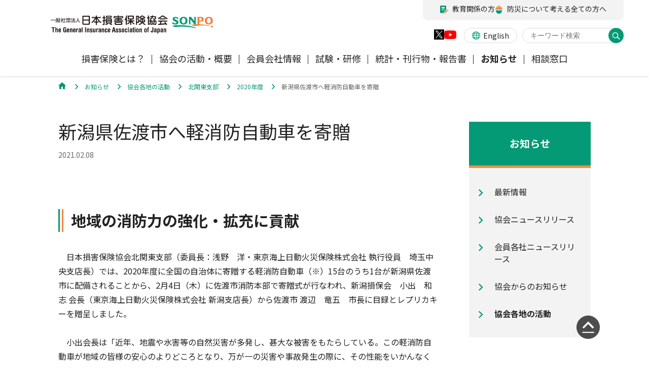

--- FILE ---
content_type: text/html
request_url: https://www.sonpo.or.jp/news/branch/kitakanto/2020/2102_02.html
body_size: 27218
content:
<!DOCTYPE html>



<html lang="ja">
	<head>
		
<meta charset="UTF-8">
<meta name="viewport" content="width=device-width">
<meta name="theme-color" content="#039A75">
<meta name="description" content="日本損害保険協会のホームページです。">
<meta name="keywords" content="">
<title>新潟県佐渡市へ軽消防自動車を寄贈｜日本損害保険協会</title>
<meta property="og:site_name" content="日本損害保険協会｜SONPO">
<meta property="og:title" content="新潟県佐渡市へ軽消防自動車を寄贈">
<meta property="og:image" content="/a5663v0000000j55-img/ogp.jpg">
<meta property="og:description" content="日本損害保険協会のホームページです。">
<meta property="og:url" content="https://www.sonpo.or.jp/news/branch/kitakanto/2020/2102_02.html">
<meta property="og:type" content="article">
<link rel="icon" href="/favicon.ico">
<!-- common style -->
<link rel="stylesheet" href="/assets_cms/css/common.css">
<script src="/assets_cms/js/common-lib.js" defer></script>
<script src="/assets_cms/js/common.js" defer></script>
<!-- page style -->


<!-- Google Tag Manager -->
<script>(function(w,d,s,l,i){w[l]=w[l]||[];w[l].push({'gtm.start':
new Date().getTime(),event:'gtm.js'});var f=d.getElementsByTagName(s)[0],
j=d.createElement(s),dl=l!='dataLayer'?'&l='+l:'';j.async=true;j.src=
'//www.googletagmanager.com/gtm.js?id='+i+dl;f.parentNode.insertBefore(j,f);
})(window,document,'script','dataLayer','GTM-P657P3');</script>
<!-- End Google Tag Manager -->
	</head>
	<body>
<!-- Google Tag Manager -->
<noscript><iframe src="//www.googletagmanager.com/ns.html?id=GTM-P657P3"
height="0" width="0" style="display:none;visibility:hidden"></iframe></noscript>
<!-- End Google Tag Manager -->
	<header class="l-mainheader nav-close-sp header-full-pc gtmAnalytics--header" class="gtmAnalytics--header">
	<div class="l-mainheader__inner">
		<div class="l-mainheader__logo"><a href="/index.html"><img src="/bs9fm90000000066-att/header-logo.svg" alt="日本損害保険協会"/></a></div>
		<div class="l-mainheader__navtoggle"><a href="#menu" aria-hidden="true"><span>MENU</span></a></div>
		<div class="l-mainheader__search"><a class="icon-search" href="#search" role="button"><span>検索</span></a></div>
	</div>
	<div class="l-mainnav">
		<div class="l-mainnav__inner">
			<div class="l-mainnav__main">
				
					<ul class="l-mainnav__sns">
					<li class="l-mainnav__sns-x">
<a href="https://twitter.com/sonpokyokai" target="_blank">
<img src="/assets_cms/images/icon-sns-x.png" alt="公式X"><span>公式Xアカウント</span>
</a>
</li><li class="l-mainnav__sns-yt">
<a href="https://www.youtube.com/@sonpokyokai" target="_blank">
<img src="/assets_cms/images/icon-sns-youtube.png" alt="公式YouTube"><span>公式YouTubeチャンネル</span>
</a>
</li>
					</ul>

				
<nav class="l-mainnav__gnav">
	<ul>
		<li><a href="/insurance/index.html"  data-subnav="subnav1" data-subnavmenu="subnav1-menu"><span>損害保険とは？</span></a></li>
		<li><a href="/about/index.html"  data-subnav="subnav2" data-subnavmenu="subnav2-menu"><span>協会の活動・概要</span></a></li>
		<li><a href="/member/index.html"  data-subnav="subnav3" data-subnavmenu="subnav3-menu"><span>会員会社情報</span></a></li>
		<li><a href="/exam/index.html"  data-subnav="subnav4" data-subnavmenu="subnav4-menu"><span>試験・研修</span></a></li>
		<li><a href="/report/index.html"  data-subnav="subnav5" data-subnavmenu="subnav5-menu"><span>統計・刊行物・報告書</span></a></li>
		<li class="current"><a href="/news/index.html"  data-subnav="subnav6" data-subnavmenu="subnav6-menu"><span>お知らせ</span></a></li>
		<li><a href="/soudan/index.html"  data-subnav="subnav7" data-subnavmenu="subnav7-menu"><span>相談窓口</span></a></li>
		
	</ul>
</nav>

									<div class="l-mainnav__other">
						<ul class="l-mainnav__other__language">
							<li>
								
<a href="/en/">

									<span><i class="icon-lang"></i>English</span>
								
</a>

							</li>
						</ul>
						<div class="l-mainheader__pcsearch">
							<div class="mf_finder_header">
							<mf-search-box placeholder="キーワード検索" options-hidden="true" doctype-hidden="true" submit-text="" ajax-url="https://finder.api.mf.marsflag.com/api/v1/finder_service/documents/bc35e0a2/search" serp-url="/search.html#/" use-std-serp="true" ignore-search-result="true" imgsize-default="2":suggest-max="0"></mf-search-box>
							</div>
							<script src="//ce.mf.marsflag.com/latest/js/mf-search.js"></script>
						</div>
					</div>
			</div>
			
		<nav class="l-mainnav__subnav" id="subnav1"><a class="l-mainnav__drillup icon-chevron_left" href="#nav-dorillup" aria-hidden="true" tabindex="-1">メニューTOPへ戻る</a>
			<dl>
				<dt>損害保険とは？</dt>
				<dd>
					
						<ul class="l-mainnav__subnav__navlist" id="subnav1-menu">
						<li class="l-mainnav__subnav__cattop">
<a href="/insurance/index.html">
<span>損害保険とは？トップ</span>
</a>
</li>
						
								<li><a href="/insurance/jibai/index.html" ><span>自賠責保険</span></a></li>
							
								<li><a href="/insurance/car/index.html" ><span>自動車保険</span></a></li>
							
								<li><a href="/insurance/kasai/index.html" ><span>火災保険</span></a></li>
							
								<li><a href="/insurance/jishin/index.html" ><span>地震保険</span></a></li>
							
								<li><a href="/insurance/shogai/index.html" ><span>傷害保険</span></a></li>
							
								<li><a href="/insurance/medical/index.html" ><span>医療・介護保険</span></a></li>
							
								<li><a href="/insurance/compensation/index.html" ><span>個人賠償責任保険</span></a></li>
							
								<li><a href="/insurance/shizen/index.html" ><span>風水雪災等による損害を補償する損害保険  </span></a></li>
							
								<li><a href="/insurance/pet/index.html" ><span>ペット保険</span></a></li>
							
					</ul>
					
					<ul class="l-mainnav__subnav__banner">
						<li>
<a href="http://soudanguide.sonpo.or.jp/" target="_blank">
<img src="/bs9fm90000000066-img/header-banner-qa.png" alt=""><span>損害保険Q&amp;A</span>
</a>
</li><li>
<a href="/wakaru/">
<img src="/bs9fm90000000066-img/honto.jpg" alt=""><span>消費者向け専用サイト「そんぽのホント」</span>
</a>
</li><li>
<a href="https://www.jishin-hoken.jp/" target="_blank">
<img src="/bs9fm90000000066-img/ev7otb000000078m.jpg" alt=""><span>地震保険特設サイト</span>
</a>
</li><li>
<a href="https://www.jibaisekihoken-koho.jp/" target="_blank">
<img src="/bs9fm90000000066-img/Top_Grobalnavi120×120.png" alt=""><span>自賠責保険特設サイト</span>
</a>
</li><li>
<a href="/sme_insurance/">
<img src="/bs9fm90000000066-img/banner_120-120.jpg" alt=""><span>事業者向け保険特設サイト</span>
</a>
</li><li>
<a href="http://hikaku.sonpo.or.jp/" target="_blank">
<img src="/bs9fm90000000066-img/sq_sm8.jpg" alt=""><span>自動車保険商品の比較サイト</span>
</a>
</li>
					</ul>
					
				</dd>
			</dl>
		</nav>
	
		<nav class="l-mainnav__subnav" id="subnav2"><a class="l-mainnav__drillup icon-chevron_left" href="#nav-dorillup" aria-hidden="true" tabindex="-1">メニューTOPへ戻る</a>
			<dl>
				<dt>協会の活動・概要</dt>
				<dd>
					
						<ul class="l-mainnav__subnav__navlist" id="subnav2-menu">
						<li class="l-mainnav__subnav__cattop">
<a href="/about/index.html">
<span>協会の活動・概要トップ</span>
</a>
</li>
						
								<li><a href="/about/efforts/index.html" ><span>協会の活動</span></a></li>
							
								<li><a href="/about/gaiyo/index.html" ><span>協会概要</span></a></li>
							
								<li><a href="/about/financial/index.html" ><span>業務・財務等に関する資料</span></a></li>
							
								<li><a href="/about/guideline/index.html" ><span>規範、方針、指針・基準、ガイドライン等</span></a></li>
							
								<li><a href="/about/recruit/index.html" ><span>採用情報</span></a></li>
							
								<li><a href="/about/address/index.html" ><span>所在地（本部・支部）</span></a></li>
							
								<li><a href="/about/useful/index.html" ><span>損害保険お役立ち情報</span></a></li>
							
					</ul>
					
					<ul class="l-mainnav__subnav__banner">
						<li>
<a href="http://jibai-info.jp/" target="_blank">
<img src="/bs9fm90000000066-img/sq_sm7.jpg" alt=""><span>自賠責運用益拠出事業について</span>
</a>
</li><li>
<a href="/education/others/instructor/" target="_blank">
<img src="/bs9fm90000000066-img/header-banner-lecture.png" alt=""><span>講師派遣のお申し込み</span>
</a>
</li><li>
<a href="/about/efforts/ClimateChange/index.html">
<img src="/bs9fm90000000066-img/sq_sm10.png" alt=""><span>気候変動に関する取組み</span>
</a>
</li><li>
<a href="/about/efforts/reduction/dizaster/kizou/index.html">
<img src="/bs9fm90000000066-img/sq_sm13.jpg" alt=""><span>軽消防自動車・高規格救急自動車の寄贈を通じた社会貢献活動</span>
</a>
</li>
					</ul>
					
				</dd>
			</dl>
		</nav>
	
		<nav class="l-mainnav__subnav" id="subnav3"><a class="l-mainnav__drillup icon-chevron_left" href="#nav-dorillup" aria-hidden="true" tabindex="-1">メニューTOPへ戻る</a>
			<dl>
				<dt>会員会社情報</dt>
				<dd>
					
						<ul class="l-mainnav__subnav__navlist" id="subnav3-menu">
						<li class="l-mainnav__subnav__cattop">
<a href="/member/index.html">
<span>会員会社情報トップ</span>
</a>
</li>
						
								<li><a href="/member/gaikyou/index.html" ><span>損害保険会社の概況</span></a></li>
							
								<li><a href="/member/kakusyasyouhin/index.html" ><span>各社の商品について</span></a></li>
							
								<li><a href="/member/comment/index.html" ><span>お客様の声を受けた取り組み</span></a></li>
							
								<li><a href="/member/third/index.html" ><span>保険金の支払状況（第三分野）</span></a></li>
							
								<li><a href="/member/link/index.html" ><span>会員会社等一覧</span></a></li>
							
					</ul>
					
					<ul class="l-mainnav__subnav__banner">
						<li>
<a href="/news/member/index.html">
<img src="/bs9fm90000000066-img/member.jpg" alt=""><span>会員各社ニュースリリース</span>
</a>
</li>
					</ul>
					
				</dd>
			</dl>
		</nav>
	
		<nav class="l-mainnav__subnav" id="subnav4"><a class="l-mainnav__drillup icon-chevron_left" href="#nav-dorillup" aria-hidden="true" tabindex="-1">メニューTOPへ戻る</a>
			<dl>
				<dt>試験・研修</dt>
				<dd>
					
						<ul class="l-mainnav__subnav__navlist" id="subnav4-menu">
						<li class="l-mainnav__subnav__cattop">
<a href="/exam/index.html">
<span>試験・研修トップ</span>
</a>
</li>
						
								<li><a href="/exam/dairiten/index.html" ><span>損害保険代理店について</span></a></li>
							
								<li><a href="/exam/kanteinin/index.html" ><span>「損害保険登録鑑定人」認定試験</span></a></li>
							
								<li><a href="/exam/adjuster/index.html" ><span>アジャスター試験</span></a></li>
							
								<li><a href="/exam/iryoukenshu/index.html" ><span>医療研修</span></a></li>
							
								<li><a href="/exam/kenkyujyosei/index.html" ><span>交通事故医療研究助成</span></a></li>
							
					</ul>
					
					<ul class="l-mainnav__subnav__banner">
						<li>
<a href="http://www.sonpo-dairiten.jp/">
<img src="/bs9fm90000000066-img/shiken.jpg" alt=""><span>損害保険代理店試験公式サイト</span>
</a>
</li>
					</ul>
					
				</dd>
			</dl>
		</nav>
	
		<nav class="l-mainnav__subnav" id="subnav5"><a class="l-mainnav__drillup icon-chevron_left" href="#nav-dorillup" aria-hidden="true" tabindex="-1">メニューTOPへ戻る</a>
			<dl>
				<dt>統計・刊行物・報告書</dt>
				<dd>
					
						<ul class="l-mainnav__subnav__navlist" id="subnav5-menu">
						<li class="l-mainnav__subnav__cattop">
<a href="/report/index.html">
<span>統計・刊行物・報告書トップ</span>
</a>
</li>
						
								<li><a href="/report/statistics/index.html" ><span>統計</span></a></li>
							
								<li><a href="/report/publish/index.html" ><span>刊行物・報告書</span></a></li>
							
					</ul>
					
					<ul class="l-mainnav__subnav__banner">
						<li>
<a href="/report/publish/koutsu/index.html">
<img src="/bs9fm90000000066-img/sq_sm6.jpg" alt=""><span>高齢者の交通事故防止</span>
</a>
</li>
					</ul>
					
				</dd>
			</dl>
		</nav>
	
		<nav class="l-mainnav__subnav" id="subnav6"><a class="l-mainnav__drillup icon-chevron_left" href="#nav-dorillup" aria-hidden="true" tabindex="-1">メニューTOPへ戻る</a>
			<dl>
				<dt>お知らせ</dt>
				<dd>
					
						<ul class="l-mainnav__subnav__navlist" id="subnav6-menu">
						<li class="l-mainnav__subnav__cattop">
<a href="/news/index.html">
<span>お知らせトップ</span>
</a>
</li>
						
								<li><a href="/news/new_info/index.html" ><span>最新情報</span></a></li>
							
								<li><a href="/news/release/index.html" ><span>協会ニュースリリース</span></a></li>
							
								<li><a href="/news/member/index.html" ><span>会員各社ニュースリリース</span></a></li>
							
								<li><a href="/news/notice/index.html" ><span>協会からのお知らせ</span></a></li>
							
								<li><a href="/news/branch/index.html" ><span>協会各地の活動</span></a></li>
							
					</ul>
					
					<ul class="l-mainnav__subnav__banner">
						<li>
<a href="/news/index.html#anchor-1">
<span>自然災害（風災・水災・震災等）の補償に関するお知らせ</span>
</a>
</li><li>
<a href="/news/index.html#anchor-2">
<span>損害保険ご利用にあたっての注意点</span>
</a>
</li><li>
<a href="/news/index.html#anchor-3">
<span>信頼回復に向けた取り組み</span>
</a>
</li>
					</ul>
					
				</dd>
			</dl>
		</nav>
	
		<nav class="l-mainnav__subnav" id="subnav7"><a class="l-mainnav__drillup icon-chevron_left" href="#nav-dorillup" aria-hidden="true" tabindex="-1">メニューTOPへ戻る</a>
			<dl>
				<dt>相談窓口</dt>
				<dd>
					
						<ul class="l-mainnav__subnav__navlist" id="subnav7-menu">
						<li class="l-mainnav__subnav__cattop">
<a href="/soudan/index.html">
<span>相談窓口トップ</span>
</a>
</li>
						
								<li><a href="/soudan/reference.html" ><span>損害保険会社の相談窓口</span></a></li>
							
								<li><a href="/soudan/link.html" ><span>他の紛争解決機関等</span></a></li>
							
								<li><a href="/soudan/icrcd.html" ><span>自然災害損保契約のご照会</span></a></li>
							
					</ul>
					
				</dd>
			</dl>
		</nav>
	
		</div>
	</div>
				
<nav class="l-mainheader__utility">
	<ul>
		<li>
<a href="/education/">
<span class="icon-education">教育関係の方</span>
</a>
</li><li>
<a href="https://sonpo-bosai.jp/" target="_blank">
<span class="icon-disaster">防災について考える全ての方へ</span>
</a>
</li>
	</ul>
</nav>

</header>

		
<div class="l-breadcrumb">
	<div class="c-breadcrumb">
		<div class="c-breadcrumb__inner">
			<ol itemscope itemtype="http://schema.org/BreadcrumbList" role="navigation">
			
				<li itemprop="itemListElement" itemscope itemtype="http://schema.org/ListItem"><a itemprop="item" href="/index.html"><span itemprop="name"><i class="icon-home" aria-hidden="true"></i><span></span></span></a>
					<meta itemprop="position" content="1">
				</li>
			
				<li itemprop="itemListElement" itemscope itemtype="http://schema.org/ListItem"><a itemprop="item" href="/news/index.html"><span itemprop="name"><span>お知らせ</span></span></a>
					<meta itemprop="position" content="2">
				</li>
			
				<li itemprop="itemListElement" itemscope itemtype="http://schema.org/ListItem"><a itemprop="item" href="/news/branch/index.html"><span itemprop="name"><span>協会各地の活動</span></span></a>
					<meta itemprop="position" content="3">
				</li>
			
				<li itemprop="itemListElement" itemscope itemtype="http://schema.org/ListItem"><a itemprop="item" href="/news/branch/kitakanto/index.html"><span itemprop="name"><span>北関東支部</span></span></a>
					<meta itemprop="position" content="4">
				</li>
			
				<li itemprop="itemListElement" itemscope itemtype="http://schema.org/ListItem"><a itemprop="item" href="/news/branch/kitakanto/2020/index.html"><span itemprop="name"><span>2020年度</span></span></a>
					<meta itemprop="position" content="5">
				</li>
			
				<li itemprop="itemListElement" itemscope itemtype="http://schema.org/ListItem"><a itemprop="item" href="/news/branch/kitakanto/2020/2102_02.html"><span itemprop="name"><span>新潟県佐渡市へ軽消防自動車を寄贈</span></span></a>
					<meta itemprop="position" content="6">
				</li>
			
			</ol>
		</div>
	</div>
</div>


		<div class="l-main">
			<main class="l-main__content">

				
				<section>
					<div class="f-section cms">
						<div class="c-heading--prim"><h1 class="c-heading__inner">新潟県佐渡市へ軽消防自動車を寄贈</h1></div>
						<p class="c-articledate">2021.02.08</p>

					</div>
				</section>
				
						<section>
							<div class="f-section cms">
								
<div class="c-heading--seco">
	<h2 class="c-heading__inner">地域の消防力の強化・拡充に貢献</h2>
</div>

							</div>
						</section>
					
						<section>
							<div class="f-section cms">
								
		<p class="txt ">　日本損害保険協会北関東支部（委員長：浅野　洋・東京海上日動火災保険株式会社 執行役員　埼玉中央支店長）では、2020年度に全国の自治体に寄贈する軽消防自動車（※）15台のうち1台が新潟県佐渡市に配備されることから、2月4日（木）に佐渡市消防本部で寄贈式が行なわれ、新潟損保会　小出　和志 会長（東京海上日動火災保険株式会社 新潟支店長）から佐渡市 渡辺　竜五　市長に目録とレプリカキーを贈呈しました。<br>
<br>
　小出会長は「近年、地震や水害等の自然災害が多発し、甚大な被害をもたらしている。この軽消防自動車が地域の皆様の安心のよりどころとなり、万が一の災害や事故発生の際に、その性能をいかんなく発揮して、皆さまの生命と財産を守ることができることを願っている。」と挨拶しました。これを受けて、渡辺市長から、今般の軽消防車寄贈に対して謝辞がありました。<br>
<br>
　今回寄贈した軽消防自動車は、軽四輪駆動車をベースとし、悪路での走行や狭い道路での消火活動に機動的に対応することができることから、迅速な消火活動はもとより普段からの巡回・予防活動への貢献も期待されます。<br>
</p>
	<div class="c-columnimages"><div class="f-column--2up " role="list"><div class="f-column__item" role="listitem">
	<figure class="c-image-container--md">
		<div class="c-image"><img src="/news/branch/kitakanto/2020/ctuevu000000w5k0-img/01.jpg" alt="渡辺市長へ目録の贈呈"></div>
		<figcaption class="c-image-container__caption txt-remark">渡辺市長へ目録の贈呈</figcaption>
	</figure>
	</div><div class="f-column__item" role="listitem">
	<figure class="c-image-container--md">
		<div class="c-image"><img src="/news/branch/kitakanto/2020/ctuevu000000w5k0-img/02.jpg" alt="渡辺市長へレプリカキーの贈呈"></div>
		<figcaption class="c-image-container__caption txt-remark">渡辺市長へレプリカキーの贈呈</figcaption>
	</figure>
	</div></div></div>
		<p class="txt ">寄贈式の出席者は新潟県内在住者に限定し、新型コロナウイルスの感染対策を講じたうえで開催されました。</p>
	
	<div class="c-textbox">
		<p class="c-textbox__title txt-strong">(※)軽消防自動車の寄贈事業</p>
		<p class="txt c-textbox__link">・2020年度は、全国8市町村（離島を除く）および離島7市町村に軽消防自動車15台を寄贈。<br>
・全国の消防力の強化・拡充に協力するため、今年度寄贈分を含め、消防自動車等を1952年度から全国の市区町村（離島を除く）に2,736台、1982年度から離島に738台寄贈しており、累計寄贈台数は3,474台。<br>
</p>
	
	</div>
	
							</div>
						</section>
					
			</main>

			
<nav class="l-main__localnav">
	<dl>
		<dt>お知らせ</dt>

		<dd>
			<ul>
				
					<li ><a href="/news/new_info/index.html" ><span>最新情報</span></a></li>
				
					<li ><a href="/news/release/index.html" ><span>協会ニュースリリース</span></a></li>
				
					<li ><a href="/news/member/index.html" ><span>会員各社ニュースリリース</span></a></li>
				
					<li ><a href="/news/notice/index.html" ><span>協会からのお知らせ</span></a></li>
				
					<li class="current"><a href="/news/branch/index.html" ><span>協会各地の活動</span></a></li>
				
			</ul>
		</dd>

	</dl>
</nav>

		</div>
		
		<footer class="l-mainfooter gtmAnalytics--footer">
	<div class="l-backtohead"><a href="#backtohead" aria-label="ページの先頭に戻る"></a></div>
	<div class="l-mainfooter__inner">
		
	<nav class="l-mainfooter__nav">
	
		<dl>
		<dt><a href="/insurance/index.html" class=" " >損害保険とは？</a></dt>
			<dd>
				
				<ul>
					
							<li><a href="/insurance/jibai/index.html" >自賠責保険</a></li>
						
							<li><a href="/insurance/car/index.html" >自動車保険</a></li>
						
							<li><a href="/insurance/kasai/index.html" >火災保険</a></li>
						
							<li><a href="/insurance/jishin/index.html" >地震保険</a></li>
						
							<li><a href="/insurance/shogai/index.html" >傷害保険</a></li>
						
							<li><a href="/insurance/medical/index.html" >医療・介護保険</a></li>
						
							<li><a href="/insurance/compensation/index.html" >個人賠償責任保険</a></li>
						
							<li><a href="/insurance/shizen/index.html" >風水雪災等による損害を補償する損害保険  </a></li>
						
							<li><a href="/insurance/pet/index.html" >ペット保険</a></li>
						
				</ul>
				
			</dd>
		
		</dl>
	
		<dl>
		<dt><a href="/about/index.html" class=" " >協会の活動・概要</a></dt>
			<dd>
				
				<ul>
					
							<li><a href="/about/efforts/index.html" >協会の活動</a></li>
						
							<li><a href="/about/gaiyo/index.html" >協会概要</a></li>
						
							<li><a href="/about/financial/index.html" >業務・財務等に関する資料</a></li>
						
							<li><a href="/about/guideline/index.html" >規範、方針、指針・基準、ガイドライン等</a></li>
						
							<li><a href="/about/recruit/index.html" >採用情報</a></li>
						
							<li><a href="/about/address/index.html" >所在地（本部・支部）</a></li>
						
							<li><a href="/about/useful/index.html" >損害保険お役立ち情報</a></li>
						
				</ul>
				
			</dd>
		
		</dl>
	
		<dl>
		<dt><a href="/member/index.html" class=" " >会員会社情報</a></dt>
			<dd>
				
				<ul>
					
							<li><a href="/member/gaikyou/index.html" >損害保険会社の概況</a></li>
						
							<li><a href="/member/kakusyasyouhin/index.html" >各社の商品について</a></li>
						
							<li><a href="/member/comment/index.html" >お客様の声を受けた取り組み</a></li>
						
							<li><a href="/member/third/index.html" >保険金の支払状況（第三分野）</a></li>
						
							<li><a href="/member/link/index.html" >会員会社等一覧</a></li>
						
				</ul>
				
			</dd>
		
		</dl>
	
		<dl>
		<dt><a href="/exam/index.html" class=" " >試験・研修</a></dt>
			<dd>
				
				<ul>
					
							<li><a href="/exam/dairiten/index.html" >損害保険代理店について</a></li>
						
							<li><a href="/exam/kanteinin/index.html" >「損害保険登録鑑定人」認定試験</a></li>
						
							<li><a href="/exam/adjuster/index.html" >アジャスター試験</a></li>
						
							<li><a href="/exam/iryoukenshu/index.html" >医療研修</a></li>
						
							<li><a href="/exam/kenkyujyosei/index.html" >交通事故医療研究助成</a></li>
						
				</ul>
				
			</dd>
		
		</dl>
	
		<dl>
		<dt><a href="/report/index.html" class=" " >統計・刊行物・報告書</a></dt>
			<dd>
				
				<ul>
					
							<li><a href="/report/statistics/index.html" >統計</a></li>
						
							<li><a href="/report/publish/index.html" >刊行物・報告書</a></li>
						
				</ul>
				
			</dd>
		
		</dl>
	
	</nav>

		
<nav class="l-mainfooter__utility">
	<ul>
		<li><a href="/sitemap/index.html" class=" " >サイトマップ</a></li><li><a href="/notice/index.html" class=" " >著作権・リンク等について</a></li><li><a href="/support/index.html" class=" " >視覚的に閲覧が難しい方へ</a></li><li><a href="/about/guideline/individual/index.html" class=" " >当協会の個人情報に関する取扱いについて</a></li>
	</ul>
	<ul>
		<li ><a href="/about/guideline/sns/index.html" class=" " >SNS公式アカウントの運用ポリシー</a></li><li class="l-mainfooter__snsicon-x"><span><img src="/assets_cms/images/icon-sns-x.png" alt="Xロゴ"></span><a href="https://twitter.com/sonpokyokai" class=" "  target="_blank" rel="noopener">公式Xアカウント</a></li><li class="l-mainfooter__snsicon-yt"><span><img src="/assets_cms/images/icon-sns-youtube.png" alt="YouTubeロゴ"></span><a href="https://www.youtube.com/@sonpokyokai" class=" "  target="_blank" rel="noopener">公式YouTubeチャンネル</a></li>
	</ul>
</nav>

		
			<div class="l-mainfooter__logo"><img src="/bs9fm90000000066-att/logo.svg" alt="一般社団法人 日本損害保険協会 SONPO."/></div>
		
			<div class="l-mainfooter__copyright">
				<p>Copyright &copy; The General Insurance Association of Japan. <br class="u-spbr">All rights reserved.</p>
			</div>
		
	</div>
</footer>

		<div class="l-search-modal">
	<div class="l-search-modal__inner">
		<div class="l-search-modal__close"><a href="#close"><span>CLOSE</span></a></div>
		<dl class="mf_finder_header">
			<dt>サイト内検索</dt>
			<dd>
				<mf-search-box options-hidden="true" doctype-hidden="true" submit-text="" ajax-url="https://finder.api.mf.marsflag.com/api/v1/finder_service/documents/bc35e0a2/search" serp-url="/search.html#/" use-std-serp="true" ignore-search-result="true" imgsize-default="2" :suggest-max="0"></mf-search-box>
			</dd>
		</dl>
	</div>
</div>
	<!-- ga 3-->
	</body>
</html>

--- FILE ---
content_type: application/javascript
request_url: https://www.sonpo.or.jp/assets_cms/js/common.js
body_size: 14082
content:
$(function() {
	var breakPoint = 767;
	var shrinkPoint = 1130;
	var currentView = 'SP';
	var mainPos = 0; // bodyスクロールポジション

	$.extend({
		viewportMode: function() {
			// SP　min:320px 〜 max:767px　viewport width: device-width
			// PC_SHRINK 　min:768px 〜 max:1130px　viewport width: 1130pxに固定
			// PC_LIQUID　min:1131px 〜 viewport width: device-width
			var winW = document.documentElement.clientWidth;
			var mode = 'SP';
			var timer;

			// モード判定
			function modeDiscern() {
				// 一旦viewport固定解除
				//if (location.href.indexOf('/about/useful/kousaten/') !== -1) return;
				$('meta[name="viewport"]').attr('content', 'width=device-width');
				$.pcNarrowHeaderCtl()[0](); // ヘッダースライドoff
				winW = document.documentElement.clientWidth;
				if (winW <= breakPoint) {
					mode = 'SP';
				} else if (winW > shrinkPoint) {
					mode = 'PC_LIQUID';
				} else if (winW > breakPoint && winW <= shrinkPoint) {
					mode = 'PC_SHRINK';
				}
				overwriteViewport();

				// ビューポートがない場合はコンテンツがはみ出してPCブラウザ幅狭い判定
				if (window.innerWidth < $('.l-mainheader').innerWidth()) {
					mode = 'PC_NARROW';
					$.pcNarrowHeaderCtl()[1](); // ヘッダースライドon
				}
			}

			// Viewport書き換え
			function overwriteViewport() {
				if (mode === 'PC_SHRINK' || mode === 'PC_NARROW') {
					$('meta[name="viewport"]').attr('content', 'width=' + shrinkPoint + ',maximum-scale=1');
				} else {
					$('meta[name="viewport"]').attr('content', 'width=device-width');

					// 交差点マップのみ、ページごとに設定されたviewportで固定
					if (location.href.indexOf('/about/useful/kousaten/') !== -1 && viewport) {
						// 正規表現でURLから年を抽出
						var match = location.href.match(/\/about\/useful\/kousaten\/(\d{4})\//);

						if (match) {
							// 抽出された年を整数に変換
							var year = parseInt(match[1], 10);

							// 年が2024未満の場合のみ処理を実行
							if (year < 2024) {
								$('meta[name="viewport"]').attr('content', 'width=' + viewport + ',maximum-scale=1');
							}
						}
					}
				}
			}

			// bodyのインジケータなど書き換え
			function overwriteBodyIndicator() {
				currentView = mode;
				$('body')
					.data('viewmode', mode)
					.attr('data-viewmode', mode);
				$.navInit();
			}

			$(window).on('resize', function() {
				clearTimeout(timer);
				timer = setTimeout(function() {
					modeDiscern();
					if (mode !== currentView) {
						overwriteBodyIndicator();
					}
				}, 200);
			});
			modeDiscern();
			overwriteBodyIndicator();
		},

		// ナビまわり初期化
		navInit: function() {
			$('body')
				.removeClass('fixed')
				.css({ top: 'auto', paddingRight: 0 });
			$('.l-mainheader')
				.addClass('nav-close-sp')
				.addClass('header-full-pc')
				.removeAttr('style');
			$('.l-mainnav__main').css({ height: 'auto' });
			$('.l-mainnav__subnav')
				.removeClass('subnav-active-sp subnav-active-pc')
				.css({ height: 'auto' });
			$('.l-mainnav__gnav > ul > li').removeClass('active');
			$('.l-search-modal').removeClass('search-active');
		},

		// スクロールバーサイズ
		getscrollbarsize: function() {
			var ele = document.createElement('div');
			var scrollbarsize;
			ele.style.cssText = 'width: 99px; height: 99px; overflow: scroll; position: absolute; top: -9999px;';
			document.body.appendChild(ele);
			scrollbarsize = ele.offsetWidth - ele.clientWidth;
			document.body.removeChild(ele);
			return scrollbarsize;
		},

		// Bodyスクロールロック
		bgScrollLockToggle: function() {
			if ($('body').hasClass('fixed')) {
				$.navInit();
				$('body').css({ top: 'auto', paddingRight: 0 });
				$('html, body').scrollTop(mainPos);
			} else {
				mainPos = $(window).scrollTop();
				$('body')
					.addClass('fixed')
					.css({ top: -mainPos, paddingRight: $.getscrollbarsize() });
			}
		},

		// SPメインナビゲーション開閉
		spMainNavToggleActivate: function() {
			var $header = $('.l-mainheader');
			var $toggleBtn = $('.l-mainheader__navtoggle a', $header);
			function navToggle() {
				$header.toggleClass('nav-close-sp');
				$.bgScrollLockToggle();
				if (!$header.hasClass('nav-close-sp')) {
					setTimeout(function() {
						// iPhoneアドレスバー対策
						$('.l-mainnav__main').css({ height: window.innerHeight - 60 });
					}, 200);
				}
			}
			$toggleBtn.on('click.nav', function(ev) {
				ev.preventDefault();
				navToggle();
			});
		},

		// SPアコーディオン
		spSubNavToggleActivate: function() {
			var $subNavs = $('.l-mainnav__subnav__navlist');

			// コピーを作る
			function subNavCopy() {
				$subNavs.each(function () {
					var $subNav = $(this);
					var id = $subNav.attr('id');
					var $parentId= $('.l-mainnav__gnav a[data-subnavmenu="' + id + '"]');
					var $parent = $parentId.closest('li');

					if (window.matchMedia("(max-width: 767px)").matches) {
						// SP
						if (!$parent.find('#' + id + '-copy').length) {
							var $copy = $subNav.clone().attr('id', id + '-copy');
							$copy.appendTo($parent);
						}
					} else {
						// PC
						$parent.find('#' + id + '-copy').remove();
					}
				});
			}
			subNavCopy();
			$(window).on('resize', subNavCopy);

			// SP アコーディオン処理
			$('.l-mainnav__gnav a[data-subnavmenu]').on('click', function(e) {
				if (window.matchMedia("(max-width: 767px)").matches) {
					e.preventDefault();
					var id = $(this).data('subnavmenu');
					$(this).toggleClass('is-minus');
					$('#' + id + '-copy').toggleClass('is-open');
				}
			});
		},

		// PCサブメニュー開閉
		pcSuvNavToggleActivate: function() {
			var $gnav = $('.l-mainnav__gnav');
			var $triggers = $('> ul > li', $gnav);
			var $subNavs = $('.l-mainnav__subnav');
			var $subNavLinks = $('.l-mainnav__subnav a'); // アクセシビイティ用
			var delayTimer; // ロールオーバー遅延タイマー
			var isDelaying = false; // 遅延中フラグ

			function subNavActive($_triggerOuter, $_target) {
				if (currentView !== 'SP') {
					subNavClose();
					$_triggerOuter.addClass('active');
					$_target.addClass('subnav-active-pc');
				}
			}

			function subNavClose() {
				clearTimeout(delayTimer);
				isDelaying = false;
				if (currentView !== 'SP') {
					$triggers.removeClass('active');
					$subNavs.removeClass('subnav-active-pc');
				}
			}

			$('.l-mainnav__inner').on('mouseleave.subnav', function(ev) {
				subNavClose();
			});

			$triggers.each(function(i, e) {
				var $triggerOuter = $(e);
				var $trigger = $('> a', $triggerOuter);
				var $target = $('#' + $trigger.data('subnav'));
				$trigger.on('mouseenter.subnav focus.subnav', function(ev) {
					if (!isDelaying) {
						isDelaying = true;
						delayTimer = setTimeout(function() {
							subNavActive($triggerOuter, $target);
						}, 250);
					}
				});
			});

			// アクセシビリティ タブ・スクリーンリーダー用
			$subNavLinks.on('focus.subnav', function() {
				var $parent = $(this)
					.parents('.l-mainnav__subnav')
					.eq(0);
				var parentID = $parent.attr('id');
				var $triggerOuter = $('[data-subnav="' + parentID + '"]')
					.parents('li')
					.eq(0);
				subNavActive($triggerOuter, $parent);
			});
			$subNavLinks.on('blur.subnav', function() {
				subNavClose();
			});
		},

		// PCヘッダーサイズ変化
		pcHeaderSizeActivate: function() {
			var $header = $('.l-mainheader');
			var $win = $(window);

			function sizeToggle() {
				if (currentView !== 'SP') {
					if ($win.scrollTop() <= 300) {
						$header.addClass('header-full-pc');
					} else {
						$header.removeClass('header-full-pc');
					}
				}
			}
			$win.on('scroll', function() {
				sizeToggle();
			});
			sizeToggle();
		},

		//　PC_NARROWモードでヘッダーを左右固定に見せかける
		pcNarrowHeaderCtl: function() {
			var $header = $('.l-mainheader');
			var headerSlideActivate = function() {
				$(window).on('scroll.narrow', function(ev) {
					var leftPos = -$(window).scrollLeft();
					$header.css({ left: leftPos });
				});
			};
			var headerSlideOff = function() {
				$header.removeAttr('style');
				$(window).off('scroll.narrow');
			};
			return [headerSlideOff, headerSlideActivate];
		},

		// Back to head
		backToHeadActivate: function() {
			var $trigger = $('.l-backtohead');
			$trigger.on('click', function(ev) {
				ev.preventDefault();
				$('html, body').animate({ scrollTop: 0 }, 'slow', 'swing');
			});
		},

		//　Inner Link
		// ページ内リンク .f-section.cms に限定してアンカーリンクを走査
		innerPageLink: function() {
			var $triggers = $('.f-section.cms a[href*="#"]').not('.js-togglebox a');
			var loc = window.location.pathname;
			$triggers.each(function(i, e) {
				var $trigger = $(e);
				var hrefArr = $trigger.attr('href').split('#');
				var path = hrefArr[0];
				var hash = hrefArr[1];
				if ($trigger.attr('href') !== '#' && path === loc) {
					var $target = $('#' + hash);
					if ($target) {
						$trigger.on('click', function(ev) {
							ev.preventDefault();
							var offset = currentView == 'SP' ? 80 : 110;
							var pos = $target.offset().top - offset;
							if (pos) {
								$('html, body').animate({ scrollTop: pos }, 'fast', 'swing');
							}
						});
					}
				}
			});
		},

		// seach
		searchModalActivate: function() {
			var $wrapper = $('.l-search-modal');
			var $openBtn = $('.l-mainheader__search > a');
			var $closeBtn = $('.l-search-modal__close > a');
			var isSboxInit = false;
			var isResult = location.href.indexOf('search.html') !== -1;
			function modalOpen() {
				if (!$('body').hasClass('fixed')) {
					$.bgScrollLockToggle();
				}
				$wrapper.addClass('search-active');
			}
			function modalClose() {
				$.bgScrollLockToggle();
				$wrapper.removeClass('search-active');
			}

			$openBtn.on('click.search-open', function(ev) {
				ev.preventDefault();
				if (!isSboxInit && !isResult) {
					var script = document.createElement('script');
					script.src = '//ce.mf.marsflag.com/latest/js/mf-search.js';
					document.body.appendChild(script);
					isSboxInit = true;
				}
				modalOpen();
			});

			$closeBtn.on('click.search-close', function(ev) {
				ev.preventDefault();
				modalClose();
			});

			$(document).on('submit', '.l-search-modal form', function() {
				if (isResult) modalClose();
			});
		}
	});

	$.fn.extend({
		// 開閉ボッックス
		toggleBox: function() {
			$(this).each(function(i, e) {
				var $wrapper = $(e);
				var $toggleBtn = $('[href="#togglebox-toggle"]', $wrapper);
				var $outer = $('.c-togglebox__content', $wrapper);
				var $inner = $('.c-togglebox__content__inner', $outer);

				$wrapper.addClass('closed');
				$toggleBtn.on('click.togglebox', function(ev) {
					var contentH = $inner.innerHeight();
					ev.preventDefault();
					$wrapper.toggleClass('closed');
					if ($wrapper.hasClass('closed')) {
						$outer.css({ maxHeight: 0 }).attr('aria-hidden', 'true');
						$wrapper.find('.icon-minus').attr('class', 'icon-plus');
						$toggleBtn.attr('aria-expanded', 'false');
						if ($outer.offset() && currentView === 'SP') {
							$('html, body').animate({ scrollTop: $outer.offset().top - 150 }, 0);
						}
					} else {
						$outer.css({ maxHeight: contentH }).attr('aria-hidden', 'false');
						$wrapper.find('.icon-plus').attr('class', 'icon-minus');
						$toggleBtn.attr('aria-expanded', 'true');
					}
				});
			});
		},

		// タブ切り替えコンテンツ
		tabContent: function() {
			$(this).each(function(i, e) {
				var $wrapper = $(e);
				var $tabs = $('[data-tabcontent-tab]', $wrapper);
				var $panels = $('[data-tabcontent-panel]', $wrapper);

				function panelMaxHeight() {
					var panelMaxH = 0;
					$panels.each(function(i, e) {
						var panelH = $('> div', $(e)).innerHeight();
						if (panelH >= panelMaxH) {
							panelMaxH = panelH;
						}
					});
					$('[data-tabcontent-panels]', $wrapper).css({ minHeight: panelMaxH });
				}
				panelMaxHeight();

				$tabs.each(function(idx, elm) {
					var $tab = $(elm);
					//var $tabCon = $('> a', $tab);
					var targetID = $('> a', $tab)
						.attr('href')
						.replace('#', '');
					var $target = $('[data-tabcontent-panel=' + targetID + ']', $wrapper);
					$tab.on('click', function(ev) {
						ev.preventDefault();
						panelMaxHeight();
						$panels.removeClass('active').attr('aria-hidden', 'true');
						$tabs.removeClass('current').attr('aria-selected', 'false');
						$target.addClass('active').attr('aria-hidden', 'false');
						$tab.addClass('current').attr('aria-selected', 'true');
					});
				});
			});
		}
	});

	$.fn.extend({
		// text omission
		// {limitChara} num - 最大文字数
		textOmission: function(limitChara) {
			$(this).each(function(i, e) {
				var $target = $(e);
				var txt = $target.text();
				if (txt.length > limitChara) {
					txt = txt.slice(0, limitChara) + '...';
					$target.text(txt);
				}
			});
		},

		newsNewMark: function() {
			if ($(this).length != 0) {
				var now = dayjs(new Date());
				$(this).each(function(i, e) {
					var $target = $(e);
					var dateTxt = $('.c-news__date', $target).text();
					var postDate = dayjs(dateTxt);
					if (now.diff(postDate, 'days') > -1 && now.diff(postDate, 'days') <= 7) {
						$target.addClass('newmarked');
					}
				});
			}
		}
	});

	$.viewportMode();
	//$.viewportController();

	// object-fit polyfill
	objectFitImages($('.c-image--fix').find('img'));
	objectFitImages($('.c-image--sq').find('img'));
	objectFitImages($('.c-image--half').find('img'));
	objectFitImages($('.c-image--twth').find('img'));

	// TODO viewmodeで切り替え
	$.spMainNavToggleActivate();
	$.spSubNavToggleActivate();
	$.pcSuvNavToggleActivate();
	$.pcHeaderSizeActivate();
	$.backToHeadActivate();
	$.innerPageLink();
	$.searchModalActivate();

	$('.js-togglebox').toggleBox();
	$('.js-tabcontent').tabContent();
	// .p-home-news内の.c-newsは除外（CMSで制御するため）
	$('.c-news').not(function() {
		return $(this).closest('.p-home-news').length > 0;
	}).newsNewMark();
});
